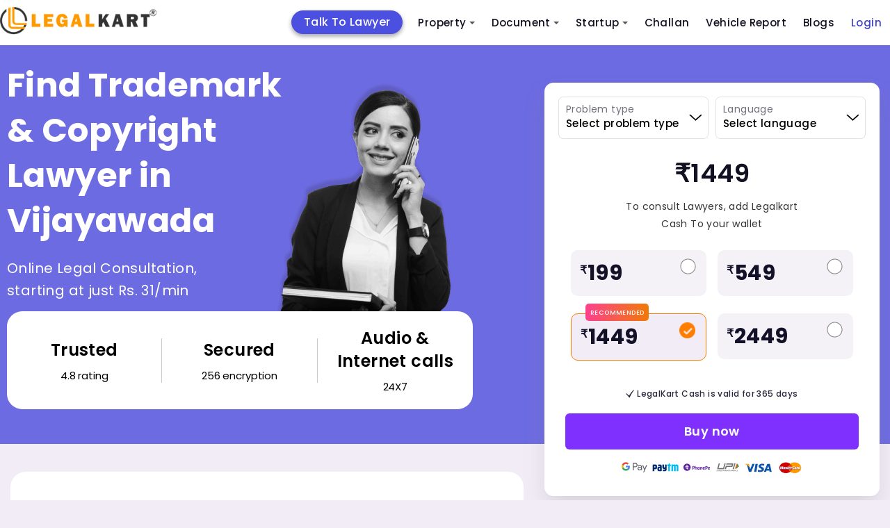

--- FILE ---
content_type: application/javascript; charset=UTF-8
request_url: https://www.legalkart.com/frontend/client_base_web/layout-optim/find-lawyers-cities-revamp.js
body_size: 5992
content:
        $(document).on('click', '.nav-anchor', function () {
            $(".desktop-navs").slideToggle();
        });
        $(function () {
            createSticky($("#header"));
        });

        function createSticky(sticky) {

            if (typeof sticky !== "undefined") {

                var pos = sticky.offset().top + 20,
                    win = $(window);

                win.on("scroll", function () {
                    win.scrollTop() >= pos ? sticky.addClass("fixed") : sticky.removeClass("fixed");
                });
            }
        }


        $(document).on('click', '.user-cta', function () {
            $(".user-profile-menu").toggle();
        });

        $(document).click(function () {
            $(".user-profile-menu").hide();
        });

        $(document).on('click', '.user-profile', function (e) {
            e.stopPropagation();
        });


        $.when(
            $.getScript( "" ),
            
            $.Deferred(function( deferred ){
                $( deferred.resolve );
            })
        ).done(function(){
            
        });


        function blockSpecialChar(e){
            var k;
            document.all ? k = e.keyCode : k = e.which;
            return ((k > 64 && k < 91) || (k > 96 && k < 123) || k == 8 || k == 32 || (k >= 48 && k <= 57));
        }
        function loadStyle(src) {
                return new Promise(function (resolve, reject) {
                    let link = document.createElement('link');
                    link.href = src;
                    link.rel = 'stylesheet';

                    link.onload = () => resolve(link);
                //  link.onerror = () => reject(new Error(`Style load error for ${src}`));

                    document.head.append(link);
                });
            }
        
            window.onload = function () {
                    loadStyle("")
                       
                        .then(() => loadStyle(""))
                        .then(() => {
                        }).catch(err => {
                        // console.error(err);
                        });
                        // Aload Library load
                        aload();
                }

                $(function(){
        var $button = $('.hero-area').clone();
        $('.mobile-hero-area').html($button);
    });

    // Recent Review Carousel
         $('.reviews-wrap .owl-carousel').owlCarousel({
            stagePadding: 0,
            loop: true,
            autoplay:6000,
            autoplayTimeout: 6000,
            autoplayHoverPause: true,
            margin: 14,
            nav: false,
            dots: true,
            items: 2,
            // navText: [
            //             `<div class='nav-btn prev-slide'><img alt="LegalKart client reviews" width="22" height="12" src='/frontend/client_base_web/layout-optim/property-revamp/review-left-arrow.png'><span>Prev</span></div>`,
            //             `<div class='nav-btn next-slide'><img alt="LegalKart client  reviews" width="22" height="12" src='/frontend/client_base_web/layout-optim/property-revamp/review-right-arrow.png'><span>Next</span></div>`
            //         ],

            responsive: {
                    0: {
                        items: 1
                    },
                    531: {
                        items: 2
                    },
                    768: {
                        items: 2
                    },
                    991: {
                        items: 2
                    },
                    1000: {
                        items: 2
                    }
                }
        })
        //... Recent Review Carousel

        $(document).on("click", "#consultExpertBtn", function(){
            $("#consultExpertModal").modal('show')
            $("#consultExpertModal").modal({
                escapeClose: false,
                clickClose: false
            })
        })

        function aload(t){"use strict";var e="data-aload";return t=t||window.document.querySelectorAll("["+e+"]"),void 0===t.length&&(t=[t]),[].forEach.call(t,function(t){t["LINK"!==t.tagName?"src":"href"]=t.getAttribute(e),t.removeAttribute(e)}),t}
        function testWebPSupport(){return new Promise(A=>{const e=new Image;e.src="[data-uri]",e.onerror=(e=>A(!1)),e.onload=(e=>A(!0))})}(async()=>{const A=await testWebPSupport();A||document.body.classList.add("no-webp")})();
        // Header Smart Menu

        $(function () { $("#main-menu").smartmenus({ subMenusSubOffsetX: 1, subMenusSubOffsetY: -8 }) }), $(function () { var a = $("#main-menu-state"); a.length && (a.change(function () { var a = $("#main-menu"); this.checked ? a.hide().slideDown(250, function () { a.css("display", "") }) : a.show().slideUp(250, function () { a.css("display", "") }) }), $(window).bind("beforeunload pagehide", function () { a[0].checked && a[0].click() })) });
        // accordion
            $(".accordion-header").addClass("closed"),$(".accordion:first-child .accordion-header").removeClass("closed").addClass("active"),$(".accordion:first-child .accordion-header + .panel").show(),$(".accordion-header").click(function(){let e=$(this),c=$(".accordion-header").not(e);return c.addClass("closed").removeClass("active"),c.siblings().slideUp(),e.toggleClass("closed active"),e.siblings().slideToggle(),!1});
        //... accordion

        $(function(){
            var $button = $('.lw-how-it-section').clone();
            $('.mobile-lw-how-it-section').html($button);
        });

        $(function(){
            var $button = $('.best-lw-section').clone();
            $('.mobile-best-lw-section').html($button);
        });

        $(function(){
            var $button = $('.lk-check-status-sec').clone();
            $('.mobile-lk-check-status-sec').html($button);
        });

        $(document).ready(function () {
            if(localStorage.getItem("select_prod_id"))
            {
                //$("#concern_area").val(localStorage.getItem("select_prod_id"));
                //$("#query_concern_area").val(localStorage.getItem("select_prod_id"));
                $('html, body').animate({
                    scrollTop: $(".pricing-area").offset().top
                }, 2000);
                localStorage.removeItem("select_prod_id")
            }
            fetchLKCFunction();
        });


        function fetchLKCFunction()
        {
            // const concern_area = $("#query_concern_area").val();
            $.ajax({
                type: "GET",
                url: "/api/v1/customer/web/recharge-plan-list",
                success: function(response)
                {
                    //console.log(response)
                    const plan_list = response.plan_list;
                    let fetch_lkm_first = plan_list[1];
                    $(".lkmPriceViewDiv").html("");
                    for(let arr of plan_list)
                    {
                        if(arr.is_recomanded)
                        {
                            fetch_lkm_first = arr
                        }
                        $(".lkmPriceViewDiv").append(`
                            <div class="col-6 m-b-25 price-item">
                                <div ${arr.is_recomanded ? `class="pricing-card active border-radius-10 selectActive"` : `class="pricing-card border-radius-10"`} data-plan-link="${arr.summery_link}" data-lkc-value="${arr.lkc_value}" data-quantity="${arr.quantity}" data-amount="${arr.amount}">
                                    ${arr.is_recomanded ?
                                        `<div class="recommended-badge border-radius-5">
                                        Recommended
                                    </div>`
                                     : ''}
                                    <div class="price-minutes">
                                        <div class="d-flex align-items-center">
                                            <p class="font-30 font-weight-bold text-color-1 mr-5">
                                                <sup style="top: -9px;font-weight: bold;
                                                    font-size: 16px;left: 3px;line-height: 1">
                                                    ₹
                                                </sup>
                                                ${arr.amount}
                                            </p>
                                            <div class="active-img-box">
                                                <img class="non-active-img" width="23" height="23" alt="LegalKart Pricing" src="/frontend/client_base_web/layout-optim/find-lawyers-cities-revamp/pricing-non-active.png">
                                                <img class="active-img" width="23" height="23" alt="LegalKart Pricing" src="/frontend/client_base_web/layout-optim/find-lawyers-cities-revamp/pricing-active.png">
                                            </div>
                                        </div>
                                    </div>
                                </div>
                                </div>
                            </div>
                        `);
                    }
                    $(".selectedAmount").html(`₹${fetch_lkm_first.amount}`);
                    $(".selectedAmountRevised").html(`(+ GST)`);
                    $(".responsiveStickyBtnDiv").html('');
                    $(".responsiveStickyBtnDiv").append(`
                        <div class="row">
                            <div class="col-6">
                                <div class="left-side">
                                    <div class="cursor-pointer call-btn btn call-cta-btn border-radius-8 d-flex align-items-center">
                                        <img class="img-fluid m-r-8" width="18" height="17" alt="LegalKart find lawyers cities" title="LegalKart find lawyers cities" src="/frontend/client_base_web/layout-optim/find-lawyers-cities-revamp/call-icon.png">
                                        <span class="font-14 font-weight-medium text-white">Audio call</span>
                                    </div>
                                </div>
                            </div>
                            <div class="col-6">
                                <div class="right-side">
                                    <div class="cursor-pointer call-btn btn video-cta-btn border-radius-8 d-flex align-items-center">
                                        <img class="img-fluid m-r-8" width="19" height="17" alt="LegalKart find lawyers cities" title="LegalKart find lawyers cities" src="/frontend/client_base_web/layout-optim/find-lawyers-cities-revamp/video-icon.png">
                                        <span class="font-14 font-weight-medium cotext-color-8">Internet call</span>
                                    </div>
                                </div>
                            </div>
                        </div>
                    `)

                }
            })
        }
        let concern_area = 0;
        language_id = 0;

        $(document).on('click', ".selectLKMinutesBtn, .consult-now-anchor, .call-btn, .video-btn", function () {
            const plan_url = $(".selectActive").data("plan-link");
            // concern_area = $("#concern_area").val(),
            // language_id = $("#language_id").val();
            if(concern_area == 0) {
                $('html, body').animate({
                    'scrollTop' : $(".lk-check-status-sec").offset().top - 150
                });
                $("#concern_area").addClass("choose-select-error animate__animated animate__shakeX");
                $(".concern_area_error").show();
                return
            }
            else if(language_id == 0) {
                $('html, body').animate({
                    'scrollTop' : $(".lk-check-status-sec").offset().top - 150
                });
                $("#language_id").addClass("choose-select-error animate__animated animate__shakeX");
                $(".language_error").show();
                return
            }
            window.location.href=`${plan_url}?language=${concern_area}&concern_area=${language_id}`
        });

        $(document).on("click",".price-item", function(){
            $(".price-item .pricing-card").removeClass("selectActive")
            $(".price-item .pricing-card").removeClass("active")
            $(this).children(".pricing-card").addClass("selectActive");
            $(this).children(".pricing-card").addClass("active");
            //$(".selectedAmount").html(`${$(this).children(".pricing-card").data("quantity")}`)
            //$(".selectedAmountRevised").html(`Rs.${$(this).children(".pricing-card").data("amount")} (+ GST)`)
            $(".selectedAmount").html(`₹${$(this).children(".pricing-card").data("amount")}`)
            //$(".selectedAmountRevised").html(`Rs.${$(this).children(".pricing-card").data("amount")} (+ GST)`)
            $(".selectedAmountRevised").html(`(+ GST)`)
            const productAmount = $(".selectActive").data("amount");
            const quantity = $(".selectActive").data("quantity");
            //const discount = $(".selectActive").data("discount");
            const plan_link = $(".selectActive").data("plan-link");
            $(".responsiveStickyBtnDiv").html('');
            $(".responsiveStickyBtnDiv").append(`
                <div class="row">
                    <div class="col-6">
                        <div class="left-side">
                            <div class="cursor-pointer call-btn btn call-cta-btn border-radius-8 d-flex align-items-center">
                                <img class="img-fluid m-r-8" width="18" height="17" alt="LegalKart find lawyers cities" title="LegalKart find lawyers cities" src="/frontend/client_base_web/layout-optim/find-lawyers-cities-revamp/call-icon.png">
                                <span class="font-14 font-weight-medium text-white">Audio call</span>
                            </div>
                        </div>
                    </div>
                    <div class="col-6">
                        <div class="right-side">
                            <div class="cursor-pointer call-btn btn video-cta-btn border-radius-8 d-flex align-items-center">
                                <img class="img-fluid m-r-8" width="19" height="17" alt="LegalKart find lawyers cities" title="LegalKart find lawyers cities" src="/frontend/client_base_web/layout-optim/find-lawyers-cities-revamp/video-icon.png">
                                <span class="font-14 font-weight-medium cotext-color-8">Internet call</span>
                            </div>
                        </div>
                    </div>
                </div>
            `)
        })

        $(document).on("change","#concern_area", function(){
            // $("#query_concern_area").val($(this).val());
            concern_area = $(this).val();
            if($(this).val())
            {
                $("#concern_area").removeClass("choose-select-error animate__animated animate__shakeX");
                $(".concern_area_error").hide();
            }
        })

        $(document).on("change","#language_id", function(){
            language_id = $(this).val();
            if($(this).val())
            {
                $("#language_id").removeClass("choose-select-error animate__animated animate__shakeX");
                $(".language_error").hide();
            }
        })

        function seacrLawyerFunction(search_type_arr)
        {
            $(".find-lawyer-section").html("")
            $(".find-lawyer-section").append(`
                <div class="row">
                    <div class="col-6 col-100p">
                        <div class="lawyer-card border-radius-26">
                            <div class="d-flex align-items-center">
                                <div class="law-avatar border-radius-12 cursor-pointer">
                                    <span class="box-skeleton d-block border-radius-5 m-b-5" style="width:100%;height:100%;"></span>
                                </div>
                                <div class="content-side">
                                    <h2 class="font-16 font-weight-semi text-color-1 cursor-pointer">
                                        <span class="box-skeleton d-block border-radius-5 m-b-5" style="width:175px;height:12px;"></span>
                                    </h2>
                                    <span class="font-14 font-weight-medium text-color-1 d-block">
                                        <span class="box-skeleton d-block border-radius-5 m-b-5" style="width:175px;height:12px;"></span>
                                    </span>
                                    <div class="lw-charges">
                                        <div class="d-flex align-items-center">
                                            <span class="font-14 font-weight-semi text-color-2 d-block">
                                                <span class="box-skeleton d-block border-radius-5 m-b-5" style="width:80px;height:12px;"></span>
                                            </span>
                                            <span class="font-14 font-weight-semi text-color-6 d-block">
                                                <span class="box-skeleton d-block border-radius-5 m-b-5" style="width:80px;height:12px;"></span>
                                            </span>
                                        </div>
                                    </div>
                                </div>
                            </div>

                            <div class="law-info-sec">
                                <div class="d-flex align-items-center justify-content-between">
                                    <div class="cmn-box">
                                        <div class="d-flex align-items-center">
                                            <img class="img-fluid m-r-10" width="17" height="16" alt="LegalKart find lawyers cities" title="LegalKart find lawyers cities" src="/frontend/client_base_web/layout-optim/find-lawyers-cities-revamp/star-icon.png">
                                            <span class="font-16 font-weight-medium text-color-3 d-block">
                                                <span class="box-skeleton d-block border-radius-5 m-b-5" style="width:45px;height:12px;"></span>
                                            </span>
                                        </div>
                                    </div>
                                    <div class="cmn-box">
                                        <div class="d-flex align-items-center">
                                            <img class="img-fluid m-r-10" width="14" height="15" alt="LegalKart find lawyers cities" title="LegalKart find lawyers cities" src="/frontend/client_base_web/layout-optim/find-lawyers-cities-revamp/brifecase-icon.png">
                                            <span class="font-16 font-weight-medium text-color-3 d-block">
                                                <span class="box-skeleton d-block border-radius-5 m-b-5" style="width:80px;height:12px;"></span>
                                            </span>
                                        </div>
                                    </div>
                                    <div class="cmn-box">
                                        <div class="d-flex align-items-center">
                                            <img class="img-fluid m-r-10" width="14" height="15" alt="LegalKart find lawyers cities" title="LegalKart find lawyers cities" src="/frontend/client_base_web/layout-optim/find-lawyers-cities-revamp/location-icon.png">
                                            <span class="font-16 font-weight-medium text-color-3 d-block">
                                                <span class="box-skeleton d-block border-radius-5 m-b-5" style="width:80px;height:12px;"></span>
                                            </span>
                                        </div>
                                    </div>
                                </div>
                            </div>

                            <div class="law-special">
                                <div class="d-flex align-items-center">
                                    <span class="font-13 font-weight-medium text-color-3 d-block border-radius-30">
                                        <span class="box-skeleton d-block border-radius-5 m-b-5" style="width:80px;height:12px;background-image: linear-gradient(90deg, #f4f4f4, #e5e5e5cc 40px, #f4f4f4 80px) !important;background: #ccc;margin: 0;border: 0;"></span>
                                    </span>
                                    <span class="font-13 font-weight-medium text-color-3 d-block border-radius-30">
                                        <span class="box-skeleton d-block border-radius-5 m-b-5" style="width:80px;height:12px;background-image: linear-gradient(90deg, #f4f4f4, #e5e5e5cc 40px, #f4f4f4 80px) !important;background: #ccc;margin: 0;border: 0;"></span>
                                    </span>
                                    <span class="font-13 font-weight-medium text-color-3 d-block border-radius-30">
                                        <span class="box-skeleton d-block border-radius-5 m-b-5" style="width:80px;height:12px;background-image: linear-gradient(90deg, #f4f4f4, #e5e5e5cc 40px, #f4f4f4 80px) !important;background: #ccc;margin: 0;border: 0;"></span>
                                    </span>
                                </div>
                            </div>

                            <div class="law-cta-wrap">
                                <div class="d-flex align-items-center justify-content-between">
                                    <div class="cursor-pointer btn call-cta-btn border-radius-11 d-flex align-items-center">
                                        <img class="img-fluid m-r-8" width="18" height="17" alt="LegalKart find lawyers cities" title="LegalKart find lawyers cities" src="/frontend/client_base_web/layout-optim/find-lawyers-cities-revamp/call-icon.png">
                                        <span class="font-15 font-weight-medium text-white">Audio call</span>
                                    </div>
                                    <div class="cursor-pointer btn video-cta-btn border-radius-11 d-flex align-items-center">
                                        <img class="img-fluid m-r-8" width="19" height="17" alt="LegalKart find lawyers cities" title="LegalKart find lawyers cities" src="/frontend/client_base_web/layout-optim/find-lawyers-cities-revamp/video-icon.png">
                                        <span class="font-15 font-weight-medium cotext-color-8">Internet call</span>
                                    </div>
                                </div>
                            </div>
                        </div>
                    </div>
                    <div class="col-6 col-100p">
                        <div class="lawyer-card border-radius-26">
                            <div class="d-flex align-items-center">
                                <div class="law-avatar border-radius-12 cursor-pointer">
                                    <span class="box-skeleton d-block border-radius-5 m-b-5" style="width:100%;height:100%;"></span>
                                </div>
                                <div class="content-side">
                                    <h2 class="font-16 font-weight-semi text-color-1 cursor-pointer">
                                        <span class="box-skeleton d-block border-radius-5 m-b-5" style="width:175px;height:12px;"></span>
                                    </h2>
                                    <span class="font-14 font-weight-medium text-color-1 d-block">
                                        <span class="box-skeleton d-block border-radius-5 m-b-5" style="width:175px;height:12px;"></span>
                                    </span>
                                    <div class="lw-charges">
                                        <div class="d-flex align-items-center">
                                            <span class="font-14 font-weight-semi text-color-2 d-block">
                                                <span class="box-skeleton d-block border-radius-5 m-b-5" style="width:80px;height:12px;"></span>
                                            </span>
                                            <span class="font-14 font-weight-semi text-color-6 d-block">
                                                <span class="box-skeleton d-block border-radius-5 m-b-5" style="width:80px;height:12px;"></span>
                                            </span>
                                        </div>
                                    </div>
                                </div>
                            </div>

                            <div class="law-info-sec">
                                <div class="d-flex align-items-center justify-content-between">
                                    <div class="cmn-box">
                                        <div class="d-flex align-items-center">
                                            <img class="img-fluid m-r-10" width="17" height="16" alt="LegalKart find lawyers cities" title="LegalKart find lawyers cities" src="/frontend/client_base_web/layout-optim/find-lawyers-cities-revamp/star-icon.png">
                                            <span class="font-16 font-weight-medium text-color-3 d-block">
                                                <span class="box-skeleton d-block border-radius-5 m-b-5" style="width:45px;height:12px;"></span>
                                            </span>
                                        </div>
                                    </div>
                                    <div class="cmn-box">
                                        <div class="d-flex align-items-center">
                                            <img class="img-fluid m-r-10" width="14" height="15" alt="LegalKart find lawyers cities" title="LegalKart find lawyers cities" src="/frontend/client_base_web/layout-optim/find-lawyers-cities-revamp/brifecase-icon.png">
                                            <span class="font-16 font-weight-medium text-color-3 d-block">
                                                <span class="box-skeleton d-block border-radius-5 m-b-5" style="width:80px;height:12px;"></span>
                                            </span>
                                        </div>
                                    </div>
                                    <div class="cmn-box">
                                        <div class="d-flex align-items-center">
                                            <img class="img-fluid m-r-10" width="14" height="15" alt="LegalKart find lawyers cities" title="LegalKart find lawyers cities" src="/frontend/client_base_web/layout-optim/find-lawyers-cities-revamp/location-icon.png">
                                            <span class="font-16 font-weight-medium text-color-3 d-block">
                                                <span class="box-skeleton d-block border-radius-5 m-b-5" style="width:80px;height:12px;"></span>
                                            </span>
                                        </div>
                                    </div>
                                </div>
                            </div>

                            <div class="law-special">
                                <div class="d-flex align-items-center">
                                    <span class="font-13 font-weight-medium text-color-3 d-block border-radius-30">
                                        <span class="box-skeleton d-block border-radius-5 m-b-5" style="width:80px;height:12px;background-image: linear-gradient(90deg, #f4f4f4, #e5e5e5cc 40px, #f4f4f4 80px) !important;background: #ccc;margin: 0;border: 0;"></span>
                                    </span>
                                    <span class="font-13 font-weight-medium text-color-3 d-block border-radius-30">
                                        <span class="box-skeleton d-block border-radius-5 m-b-5" style="width:80px;height:12px;background-image: linear-gradient(90deg, #f4f4f4, #e5e5e5cc 40px, #f4f4f4 80px) !important;background: #ccc;margin: 0;border: 0;"></span>
                                    </span>
                                    <span class="font-13 font-weight-medium text-color-3 d-block border-radius-30">
                                        <span class="box-skeleton d-block border-radius-5 m-b-5" style="width:80px;height:12px;background-image: linear-gradient(90deg, #f4f4f4, #e5e5e5cc 40px, #f4f4f4 80px) !important;background: #ccc;margin: 0;border: 0;"></span>
                                    </span>
                                </div>
                            </div>

                            <div class="law-cta-wrap">
                                <div class="d-flex align-items-center justify-content-between">
                                    <div class="cursor-pointer btn call-cta-btn border-radius-11 d-flex align-items-center">
                                        <img class="img-fluid m-r-8" width="18" height="17" alt="LegalKart find lawyers cities" title="LegalKart find lawyers cities" src="/frontend/client_base_web/layout-optim/find-lawyers-cities-revamp/call-icon.png">
                                        <span class="font-15 font-weight-medium text-white">Audio call</span>
                                    </div>
                                    <div class="cursor-pointer btn video-cta-btn border-radius-11 d-flex align-items-center">
                                        <img class="img-fluid m-r-8" width="19" height="17" alt="LegalKart find lawyers cities" title="LegalKart find lawyers cities" src="/frontend/client_base_web/layout-optim/find-lawyers-cities-revamp/video-icon.png">
                                        <span class="font-15 font-weight-medium cotext-color-8">Internet call</span>
                                    </div>
                                </div>
                            </div>
                        </div>
                    </div>
                    <div class="col-6 col-100p">
                        <div class="lawyer-card border-radius-26">
                            <div class="d-flex align-items-center">
                                <div class="law-avatar border-radius-12 cursor-pointer">
                                    <span class="box-skeleton d-block border-radius-5 m-b-5" style="width:100%;height:100%;"></span>
                                </div>
                                <div class="content-side">
                                    <h2 class="font-16 font-weight-semi text-color-1 cursor-pointer">
                                        <span class="box-skeleton d-block border-radius-5 m-b-5" style="width:175px;height:12px;"></span>
                                    </h2>
                                    <span class="font-14 font-weight-medium text-color-1 d-block">
                                        <span class="box-skeleton d-block border-radius-5 m-b-5" style="width:175px;height:12px;"></span>
                                    </span>
                                    <div class="lw-charges">
                                        <div class="d-flex align-items-center">
                                            <span class="font-14 font-weight-semi text-color-2 d-block">
                                                <span class="box-skeleton d-block border-radius-5 m-b-5" style="width:80px;height:12px;"></span>
                                            </span>
                                            <span class="font-14 font-weight-semi text-color-6 d-block">
                                                <span class="box-skeleton d-block border-radius-5 m-b-5" style="width:80px;height:12px;"></span>
                                            </span>
                                        </div>
                                    </div>
                                </div>
                            </div>

                            <div class="law-info-sec">
                                <div class="d-flex align-items-center justify-content-between">
                                    <div class="cmn-box">
                                        <div class="d-flex align-items-center">
                                            <img class="img-fluid m-r-10" width="17" height="16" alt="LegalKart find lawyers cities" title="LegalKart find lawyers cities" src="/frontend/client_base_web/layout-optim/find-lawyers-cities-revamp/star-icon.png">
                                            <span class="font-16 font-weight-medium text-color-3 d-block">
                                                <span class="box-skeleton d-block border-radius-5 m-b-5" style="width:45px;height:12px;"></span>
                                            </span>
                                        </div>
                                    </div>
                                    <div class="cmn-box">
                                        <div class="d-flex align-items-center">
                                            <img class="img-fluid m-r-10" width="14" height="15" alt="LegalKart find lawyers cities" title="LegalKart find lawyers cities" src="/frontend/client_base_web/layout-optim/find-lawyers-cities-revamp/brifecase-icon.png">
                                            <span class="font-16 font-weight-medium text-color-3 d-block">
                                                <span class="box-skeleton d-block border-radius-5 m-b-5" style="width:80px;height:12px;"></span>
                                            </span>
                                        </div>
                                    </div>
                                    <div class="cmn-box">
                                        <div class="d-flex align-items-center">
                                            <img class="img-fluid m-r-10" width="14" height="15" alt="LegalKart find lawyers cities" title="LegalKart find lawyers cities" src="/frontend/client_base_web/layout-optim/find-lawyers-cities-revamp/location-icon.png">
                                            <span class="font-16 font-weight-medium text-color-3 d-block">
                                                <span class="box-skeleton d-block border-radius-5 m-b-5" style="width:80px;height:12px;"></span>
                                            </span>
                                        </div>
                                    </div>
                                </div>
                            </div>

                            <div class="law-special">
                                <div class="d-flex align-items-center">
                                    <span class="font-13 font-weight-medium text-color-3 d-block border-radius-30">
                                        <span class="box-skeleton d-block border-radius-5 m-b-5" style="width:80px;height:12px;background-image: linear-gradient(90deg, #f4f4f4, #e5e5e5cc 40px, #f4f4f4 80px) !important;background: #ccc;margin: 0;border: 0;"></span>
                                    </span>
                                    <span class="font-13 font-weight-medium text-color-3 d-block border-radius-30">
                                        <span class="box-skeleton d-block border-radius-5 m-b-5" style="width:80px;height:12px;background-image: linear-gradient(90deg, #f4f4f4, #e5e5e5cc 40px, #f4f4f4 80px) !important;background: #ccc;margin: 0;border: 0;"></span>
                                    </span>
                                    <span class="font-13 font-weight-medium text-color-3 d-block border-radius-30">
                                        <span class="box-skeleton d-block border-radius-5 m-b-5" style="width:80px;height:12px;background-image: linear-gradient(90deg, #f4f4f4, #e5e5e5cc 40px, #f4f4f4 80px) !important;background: #ccc;margin: 0;border: 0;"></span>
                                    </span>
                                </div>
                            </div>

                            <div class="law-cta-wrap">
                                <div class="d-flex align-items-center justify-content-between">
                                    <div class="cursor-pointer btn call-cta-btn border-radius-11 d-flex align-items-center">
                                        <img class="img-fluid m-r-8" width="18" height="17" alt="LegalKart find lawyers cities" title="LegalKart find lawyers cities" src="/frontend/client_base_web/layout-optim/find-lawyers-cities-revamp/call-icon.png">
                                        <span class="font-15 font-weight-medium text-white">Audio call</span>
                                    </div>
                                    <div class="cursor-pointer btn video-cta-btn border-radius-11 d-flex align-items-center">
                                        <img class="img-fluid m-r-8" width="19" height="17" alt="LegalKart find lawyers cities" title="LegalKart find lawyers cities" src="/frontend/client_base_web/layout-optim/find-lawyers-cities-revamp/video-icon.png">
                                        <span class="font-15 font-weight-medium cotext-color-8">Internet call</span>
                                    </div>
                                </div>
                            </div>
                        </div>
                    </div>
                    <div class="col-6 col-100p">
                        <div class="lawyer-card border-radius-26">
                            <div class="d-flex align-items-center">
                                <div class="law-avatar border-radius-12 cursor-pointer">
                                    <span class="box-skeleton d-block border-radius-5 m-b-5" style="width:100%;height:100%;"></span>
                                </div>
                                <div class="content-side">
                                    <h2 class="font-16 font-weight-semi text-color-1 cursor-pointer">
                                        <span class="box-skeleton d-block border-radius-5 m-b-5" style="width:175px;height:12px;"></span>
                                    </h2>
                                    <span class="font-14 font-weight-medium text-color-1 d-block">
                                        <span class="box-skeleton d-block border-radius-5 m-b-5" style="width:175px;height:12px;"></span>
                                    </span>
                                    <div class="lw-charges">
                                        <div class="d-flex align-items-center">
                                            <span class="font-14 font-weight-semi text-color-2 d-block">
                                                <span class="box-skeleton d-block border-radius-5 m-b-5" style="width:80px;height:12px;"></span>
                                            </span>
                                            <span class="font-14 font-weight-semi text-color-6 d-block">
                                                <span class="box-skeleton d-block border-radius-5 m-b-5" style="width:80px;height:12px;"></span>
                                            </span>
                                        </div>
                                    </div>
                                </div>
                            </div>

                            <div class="law-info-sec">
                                <div class="d-flex align-items-center justify-content-between">
                                    <div class="cmn-box">
                                        <div class="d-flex align-items-center">
                                            <img class="img-fluid m-r-10" width="17" height="16" alt="LegalKart find lawyers cities" title="LegalKart find lawyers cities" src="/frontend/client_base_web/layout-optim/find-lawyers-cities-revamp/star-icon.png">
                                            <span class="font-16 font-weight-medium text-color-3 d-block">
                                                <span class="box-skeleton d-block border-radius-5 m-b-5" style="width:45px;height:12px;"></span>
                                            </span>
                                        </div>
                                    </div>
                                    <div class="cmn-box">
                                        <div class="d-flex align-items-center">
                                            <img class="img-fluid m-r-10" width="14" height="15" alt="LegalKart find lawyers cities" title="LegalKart find lawyers cities" src="/frontend/client_base_web/layout-optim/find-lawyers-cities-revamp/brifecase-icon.png">
                                            <span class="font-16 font-weight-medium text-color-3 d-block">
                                                <span class="box-skeleton d-block border-radius-5 m-b-5" style="width:80px;height:12px;"></span>
                                            </span>
                                        </div>
                                    </div>
                                    <div class="cmn-box">
                                        <div class="d-flex align-items-center">
                                            <img class="img-fluid m-r-10" width="14" height="15" alt="LegalKart find lawyers cities" title="LegalKart find lawyers cities" src="/frontend/client_base_web/layout-optim/find-lawyers-cities-revamp/location-icon.png">
                                            <span class="font-16 font-weight-medium text-color-3 d-block">
                                                <span class="box-skeleton d-block border-radius-5 m-b-5" style="width:80px;height:12px;"></span>
                                            </span>
                                        </div>
                                    </div>
                                </div>
                            </div>

                            <div class="law-special">
                                <div class="d-flex align-items-center">
                                    <span class="font-13 font-weight-medium text-color-3 d-block border-radius-30">
                                        <span class="box-skeleton d-block border-radius-5 m-b-5" style="width:80px;height:12px;background-image: linear-gradient(90deg, #f4f4f4, #e5e5e5cc 40px, #f4f4f4 80px) !important;background: #ccc;margin: 0;border: 0;"></span>
                                    </span>
                                    <span class="font-13 font-weight-medium text-color-3 d-block border-radius-30">
                                        <span class="box-skeleton d-block border-radius-5 m-b-5" style="width:80px;height:12px;background-image: linear-gradient(90deg, #f4f4f4, #e5e5e5cc 40px, #f4f4f4 80px) !important;background: #ccc;margin: 0;border: 0;"></span>
                                    </span>
                                    <span class="font-13 font-weight-medium text-color-3 d-block border-radius-30">
                                        <span class="box-skeleton d-block border-radius-5 m-b-5" style="width:80px;height:12px;background-image: linear-gradient(90deg, #f4f4f4, #e5e5e5cc 40px, #f4f4f4 80px) !important;background: #ccc;margin: 0;border: 0;"></span>
                                    </span>
                                </div>
                            </div>

                            <div class="law-cta-wrap">
                                <div class="d-flex align-items-center justify-content-between">
                                    <div class="cursor-pointer btn call-cta-btn border-radius-11 d-flex align-items-center">
                                        <img class="img-fluid m-r-8" width="18" height="17" alt="LegalKart find lawyers cities" title="LegalKart find lawyers cities" src="/frontend/client_base_web/layout-optim/find-lawyers-cities-revamp/call-icon.png">
                                        <span class="font-15 font-weight-medium text-white">Audio call</span>
                                    </div>
                                    <div class="cursor-pointer btn video-cta-btn border-radius-11 d-flex align-items-center">
                                        <img class="img-fluid m-r-8" width="19" height="17" alt="LegalKart find lawyers cities" title="LegalKart find lawyers cities" src="/frontend/client_base_web/layout-optim/find-lawyers-cities-revamp/video-icon.png">
                                        <span class="font-15 font-weight-medium cotext-color-8">Internet call</span>
                                    </div>
                                </div>
                            </div>
                        </div>
                    </div>
                    <div class="col-12">
                        <div class="all-law-btn-wrap d-flex">
                            <button type="button" class="btn view-all-lawyers border-radius-17 font-18 font-weight-semi text-color-3 mx-auto">
                                View all Lawyers
                            </button>
                        </div>
                    </div>
                </div>
            `)
            $.ajax({
                type: "GET",
                url: `/lk-dynamic-city-page-lawyer-list-revised/${search_type_arr.split(",").join("||")}`,
                beforeSend: function () {
                    //$('.isLoaded').show();
                },
                success: function (response) {
                    //console.log(response)
                    $(".find-lawyer-section").html("")
                    $(".find-lawyer-section").append(`
                        <div class="row">
                            ${response.lawyer_list.map(arr => `
                                <div class="col-6 col-100p">
                                    <div class="lawyer-card border-radius-26">
                                        <div class="d-flex align-items-center">
                                            <div class="law-avatar border-radius-12 cursor-pointer">
                                                <img class="img-fluid" width="87" height="90" alt="${arr['name']} Image" title="${arr['name']}" src="${arr['avatar']}">
                                            </div>
                                            <div class="content-side">
                                                <h2 class="font-16 font-weight-semi text-color-1 cursor-pointer">${arr['name']}</h2>
                                                <span class="font-14 font-weight-medium text-color-1 d-block">${arr['address']}</span>
                                                <div class="lw-charges">
                                                    <div class="d-flex align-items-center">
                                                        <span class="font-14 font-weight-semi text-color-2 d-block">Rs.${arr['lawyer_fees']}/min</span>
                                                        <span class="font-14 font-weight-semi text-color-6 d-block">(call charges)</span>
                                                    </div>
                                                </div>
                                            </div>
                                        </div>
                            
                                        <div class="law-info-sec">
                                            <div class="d-flex align-items-center justify-content-between">
                                                <div class="cmn-box">
                                                    <div class="d-flex align-items-center">
                                                        <img class="img-fluid m-r-5" width="17" height="16" alt="LegalKart find lawyers cities" title="LegalKart find lawyers cities" src="/frontend/client_base_web/layout-optim/find-lawyers-cities-revamp/star-icon.png">
                                                        <span class="font-16 font-weight-medium text-color-3 d-block">${arr['tot_rating']}/5</span>
                                                    </div>
                                                </div>
                                                <div class="cmn-box">
                                                    <div class="d-flex align-items-center">
                                                        <img class="img-fluid m-r-5" width="14" height="15" alt="LegalKart find lawyers cities" title="LegalKart find lawyers cities" src="/frontend/client_base_web/layout-optim/find-lawyers-cities-revamp/brifecase-icon.png">
                                                        <span class="font-16 font-weight-medium text-color-3 d-block">${arr['yr_of_exp']}+ years</span>
                                                    </div>
                                                </div>
                                                <div class="cmn-box">
                                                    <div class="d-flex align-items-center">
                                                        <img class="img-fluid m-r-5" width="14" height="15" alt="LegalKart find lawyers cities" title="LegalKart find lawyers cities" src="/frontend/client_base_web/layout-optim/find-lawyers-cities-revamp/location-icon.png">
                                                        <span class="font-16 font-weight-medium text-color-3 d-block">${arr['address'].split(",")[0]}</span>
                                                    </div>
                                                </div>
                                            </div>
                                        </div>
                            
                                        ${arr.expertise.length && arr['expertise_more'] > 0 ? 
                                        `<div class="law-special">
                                            <div class="d-flex align-items-center">
                                                ${arr.expertise.map(arr1 =>`<span class="font-13 font-weight-medium text-color-3 d-block border-radius-30">${arr1}</span>`).join("")}
                                                ${arr['expertise_more'] > 0 ? `<span class="font-13 font-weight-medium text-color-3 d-block border-radius-30">+ ${arr['expertise_more']} more</span>` : ''}
                                            </div>
                                        </div>` : '' }
                            
                                        <div class="law-cta-wrap">
                                            <div class="d-flex align-items-center justify-content-between">
                                                <div class="cursor-pointer btn call-btn call-cta-btn border-radius-11 d-flex align-items-center">
                                                    <img class="img-fluid m-r-8" width="18" height="17" alt="LegalKart find lawyers cities" title="LegalKart find lawyers cities" src="/frontend/client_base_web/layout-optim/find-lawyers-cities-revamp/call-icon.png">
                                                    <span class="font-15 font-weight-medium text-white">Audio call</span>
                                                </div>
                                                <div class="cursor-pointer btn video-cta-btn call-btn border-radius-11 d-flex align-items-center">
                                                    <img class="img-fluid m-r-8" width="19" height="17" alt="LegalKart find lawyers cities" title="LegalKart find lawyers cities" src="/frontend/client_base_web/layout-optim/find-lawyers-cities-revamp/video-icon.png">
                                                    <span class="font-15 font-weight-medium cotext-color-8">Internet call</span>
                                                </div>
                                            </div>
                                        </div>
                                    </div>
                                </div>
                            `).join("")}
                            <div class="col-12">
                                <div class="all-law-btn-wrap d-flex">
                                    <button type="button" class=" selectLKMinutesBtn btn view-all-lawyers border-radius-17 font-18 font-weight-semi text-color-3 mx-auto">
                                        View all Lawyers
                                    </button>
                                </div>
                            </div>
                        </div>
                    `)

                    $(".CityNameList").html("");
                    for(let arr of response.city_list)
                    {
                        $(".CityNameList").append(`
                            <option value="${arr.name}">${arr['name']}</option>
                        `)
                    }
                    $(".CityNameList").val(search_type_arr)
                }
            })
        }

        $(document).on("click",".majorCityClickBtn", function(){
            const cityName = $(this).data("city-name");
            seacrLawyerFunction(cityName);
        })

        $(window).on('load', function() {
            const search_type_arr = $("#search_type").val();
            const url_hit = $("#url_hit").val();
            seacrLawyerFunction(search_type_arr);
            fetchFooterLink(search_type_arr,url_hit);
        });

        $(document).on('click', '.largerCheckbox.cursor-pointer', function() {
            const checkboxContainer = $(this).closest('.problems-content-wrap');
            const allCheckboxes = checkboxContainer.find('.largerCheckbox.cursor-pointer');
            const anyCheckboxChecked = allCheckboxes.is(':checked');
          
            checkboxContainer.find('#consultExpertBtn').prop('disabled', !anyCheckboxChecked);
        });

        function fetchFooterLink(search_type_arr, url_hit){
            $.ajax({
                type: "POST",
                url: `/api/v1/footer-content`,
                data: {
                    url_hit,
                    dynamic_val: search_type_arr.split(",").join("||")
                },
                success: function(response){
                    //console.log(response)
                    if(response.success == true){
                        $(".top-lawyers-section-citys").html('');
                        $(".top-lawyers-section-citys").append(`
                            <h2 class="m-0 font-24 font-weight-semi text-color-1 text-left">
                                Lawyers in Top cities
                            </h2>
                            <div class="top-lw-wrap">
                                <div class="row">
                                ${response.city_link_arr.map(arr => `
                                    <div class="col-6">
                                        <ul class="m-0">
                                            <li>
                                                <a title="Talk To Lawyer" href="${arr.url}" class="font-15 font-weight-medium text-color-5">
                                                    ${arr.name}
                                                </a>
                                            </li>
                                        </ul>
                                    </div>
                                    `).join("")}
                                </div>
                            </div>    
                        `)
                        if(response.exp_link_arr.length > 0){
                            $(".top-lawyers-section-expertise").html('');
                            $(".top-lawyers-section-expertise").append(`
                                <h2 class="m-0 font-24 font-weight-semi text-color-1 text-left">
                                    Lawyers in popular expertise
                                </h2>
                                <div class="top-lw-wrap">
                                    <div class="row">
                                    ${response.exp_link_arr.map(arr => `
                                        <div class="col-6">
                                            <ul class="m-0">
                                                <li>
                                                    <a title="Talk To Lawyer" href="${arr.url}" class="font-15 font-weight-medium text-color-5">
                                                        ${arr.name}
                                                    </a>
                                                </li>
                                            </ul>
                                        </div>
                                         `).join("")}
                                    </div>
                                </div> 
                            `)

                        }
                        else
                        {
                            $(".top-lawyers-section-expertise").hide();
                        }
                    }
                    else
                    {
                        $(".top-lawyers-section-citys").hide();
                        $(".top-lawyers-section-expertise").hide();
                    }
                }
            })
        }
